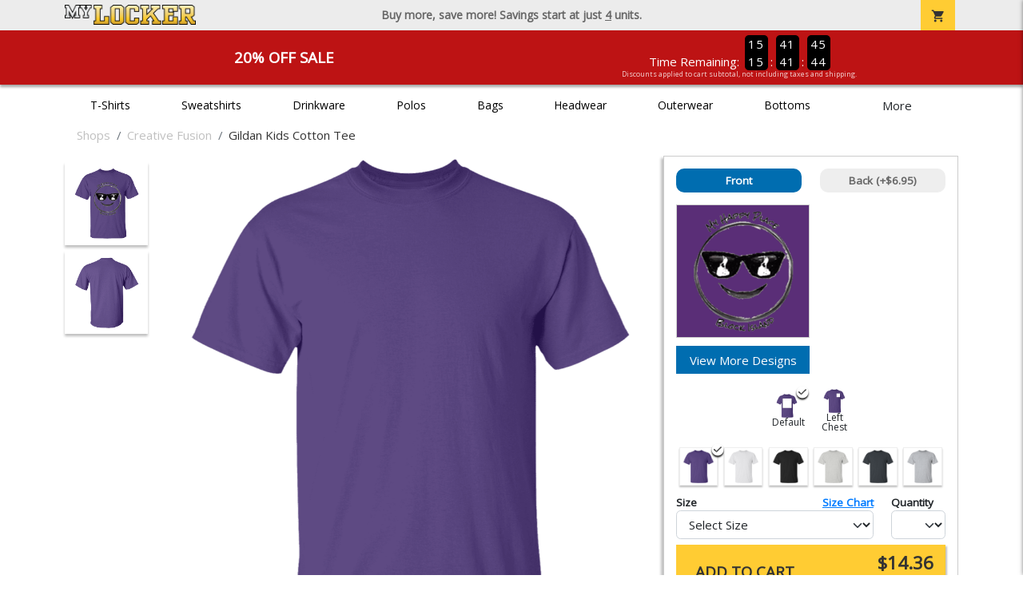

--- FILE ---
content_type: text/html; charset=utf-8
request_url: https://www.mylocker.net/shops/creative-fusion/product-1050?color_id=9992&top=Creative%20Fusion&bottom=Souvenir%20Shop&design_id=194&logo=6762EDDB-9B4B-ABCD-BD418DFD6CB0EDF2
body_size: 11276
content:
<!DOCTYPE html>
<html prefix="og: http://ogp.me/ns#">

    
<head xmlns="http://www.w3.org/1999/xhtml">
	<meta charset="utf-8">
	<meta http-equiv="X-UA-Compatible" content="IE=edge">
	<meta name="viewport" content="width=device-width, initial-scale=1, maximum-scale=1, user-scalable=no" />
	<meta name="description" content="The Official Store for MyLocker.net!" />
	<meta property="og:title" content="Creative Fusion Gildan Kids Cotton Tee - MyLocker.net" />
    <meta property="og:type" content="website" />
    
	    <meta property="og:url" content="https://www.mylocker.net/shops/creative-fusion/product-1050" /> 
    <meta property="og:description" />
    
        <meta property="og:image" content="https://content.bespokelabs.co/DynamicImageHandler.ashx?pid=1050&cid=9992&ndz=1&tt=Creative+Fusion&bt=Souvenir+Shop&yt=2026&logo=6762EDDB-9B4B-ABCD-BD418DFD6CB0EDF2&did=194&cp1=5A2E77&cp2=000000" />
        <meta property="og:image:width" content="385" />
        <meta property="og:image:height" content="385" />
    
        <meta name="google-site-verification" content="HatAjmQAJKkJLWO-84BDsC_QYyIy0gAx7Uj40j38qT8" />
         <meta name="msvalidate.01" content="E88417EF3813845F4913ECDD1A80DD8F" /> 
    <title>Creative Fusion Gildan Kids Cotton Tee - MyLocker.net</title>
   
         <link href="//content.bespokelabs.co/images/theme/Shared/cssv2/prod/common/toppage-bs5.css?v=01202026-3" rel="stylesheet" />
			<link rel="canonical" href="https://www.mylocker.net/shops/creative-fusion/product-1050" />
  <!-- favicos -->
   
    <link rel="apple-touch-icon" sizes="180x180" href="//content.bespokelabs.co/images/theme/MyLocker/favicos/apple-touch-icon.png">
<link rel="icon" type="image/png" sizes="32x32" href="//content.bespokelabs.co/images/theme/MyLocker/favicos/favicon-32x32.png">
<link rel="icon" type="image/png" sizes="16x16" href="//content.bespokelabs.co/images/theme/MyLocker/favicos/favicon-16x16.png">
<link rel="manifest" href="//content.bespokelabs.co/images/theme/MyLocker/favicos/site.webmanifest">
<link rel="mask-icon" href="//content.bespokelabs.co/images/theme/MyLocker/favicos/safari-pinned-tab.svg" color="#5bbad5">
<link rel="shortcut icon" href="//content.bespokelabs.co/images/theme/MyLocker/favicos/favicon.ico">
<meta name="msapplication-TileColor" content="#ffffff">
<meta name="msapplication-config" content="//content.bespokelabs.co/images/theme/MyLocker/favico//browserconfig.xml">
<meta name="theme-color" content="#ffffff">

    
    <script type="text/javascript">
        if (!Bespoke) var Bespoke = { }; 
        Bespoke.Designer = {}
        Bespoke.DesignerVariables = {
  "User": {
    "SessionId": "suujchrcppsl2qqavd5ynugt",
    "CategoryId": "5e39ddef2c8279c6809d6bb2-5e39dee62c8279c6809d7806"
  },
  "Product": {
    "Name": "Gildan Kids Cotton Tee",
    "ProductId": 1050,
    "FeaturedId": null,
    "ColorId": 9992,
    "PrintColors": [
      {
        "Id": "61cc8e202c63a0f58fd58f34",
        "Name": "White",
        "Hex": "#FFFFFF",
        "InStock": false,
        "Locked": false
      },
      {
        "Id": "61cc8e202c63a0f58fd58f3e",
        "Name": "Pink",
        "Hex": "#FFC0CB",
        "InStock": false,
        "Locked": false
      },
      {
        "Id": "61cc8e212c63a0f58fd58f53",
        "Name": "Light Gray",
        "Hex": "#D0D3D4",
        "InStock": false,
        "Locked": false
      },
      {
        "Id": "696f23f88c8db32c215deb45",
        "Name": "Dark Pink",
        "Hex": "#ED71AB",
        "InStock": false,
        "Locked": false
      },
      {
        "Id": "61cc8e212c63a0f58fd58f55",
        "Name": "Tan",
        "Hex": "#C8AE86",
        "InStock": false,
        "Locked": false
      },
      {
        "Id": "61cc8e212c63a0f58fd58f4f",
        "Name": "Columbia Blue",
        "Hex": "#6699CC",
        "InStock": false,
        "Locked": false
      },
      {
        "Id": "61cc8e212c63a0f58fd58f58",
        "Name": "Yellow",
        "Hex": "#FBE122",
        "InStock": false,
        "Locked": false
      },
      {
        "Id": "61cc8e202c63a0f58fd58f38",
        "Name": "Athletic Gold",
        "Hex": "#FFB81C",
        "InStock": false,
        "Locked": false
      },
      {
        "Id": "61cc8e212c63a0f58fd58f48",
        "Name": "Orange",
        "Hex": "#FF8200",
        "InStock": false,
        "Locked": false
      },
      {
        "Id": "696f23f88c8db32c215deb49",
        "Name": "Safety Orange",
        "Hex": "#FE5000",
        "InStock": false,
        "Locked": false
      },
      {
        "Id": "61cc8e212c63a0f58fd58f56",
        "Name": "Teal",
        "Hex": "#05EBC9",
        "InStock": false,
        "Locked": false
      },
      {
        "Id": "61cc8e212c63a0f58fd58f57",
        "Name": "Turquoise",
        "Hex": "#09DDE8",
        "InStock": false,
        "Locked": false
      },
      {
        "Id": "696f23f88c8db32c215deb48",
        "Name": "Safety Green",
        "Hex": "#C6D219",
        "InStock": false,
        "Locked": false
      },
      {
        "Id": "61cc8e202c63a0f58fd58f42",
        "Name": "Dark Gray",
        "Hex": "#545F67",
        "InStock": false,
        "Locked": false
      },
      {
        "Id": "61cc8e202c63a0f58fd58f30",
        "Name": "Red",
        "Hex": "#A80A2A",
        "InStock": false,
        "Locked": false
      },
      {
        "Id": "61cc8e202c63a0f58fd58f40",
        "Name": "Purple",
        "Hex": "#5A2E77",
        "InStock": false,
        "Locked": false
      },
      {
        "Id": "696f23f88c8db32c215deb47",
        "Name": "Olive",
        "Hex": "#51534A",
        "InStock": false,
        "Locked": false
      },
      {
        "Id": "61cc8e202c63a0f58fd58f3a",
        "Name": "Royal",
        "Hex": "#003594",
        "InStock": false,
        "Locked": false
      },
      {
        "Id": "61cc8e212c63a0f58fd58f4d",
        "Name": "Burnt Orange",
        "Hex": "#723E26",
        "InStock": false,
        "Locked": false
      },
      {
        "Id": "61cc8e212c63a0f58fd58f4a",
        "Name": "Cardinal Red",
        "Hex": "#6C1E29",
        "InStock": false,
        "Locked": false
      },
      {
        "Id": "61cc8e212c63a0f58fd58f44",
        "Name": "Old Gold",
        "Hex": "#876100",
        "InStock": false,
        "Locked": false
      },
      {
        "Id": "61cc8e212c63a0f58fd58f4c",
        "Name": "Brown",
        "Hex": "#4E3629",
        "InStock": false,
        "Locked": false
      },
      {
        "Id": "61cc8e212c63a0f58fd58f51",
        "Name": "Kelly",
        "Hex": "#007A33",
        "InStock": false,
        "Locked": false
      },
      {
        "Id": "61cc8e212c63a0f58fd58f46",
        "Name": "Maroon",
        "Hex": "#3D1C23",
        "InStock": false,
        "Locked": false
      },
      {
        "Id": "61cc8e202c63a0f58fd58f3c",
        "Name": "Forest",
        "Hex": "#0D4C2E",
        "InStock": false,
        "Locked": false
      },
      {
        "Id": "61cc8e202c63a0f58fd58f32",
        "Name": "Navy",
        "Hex": "#091A30",
        "InStock": false,
        "Locked": false
      },
      {
        "Id": "61cc8e202c63a0f58fd58f36",
        "Name": "Black",
        "Hex": "#000000",
        "InStock": false,
        "Locked": false
      }
    ],
    "Sizes": [
      {
        "Sku": 48975,
        "Name": "YXS",
        "Abbrev": "YXS",
        "Price": 14.36
      },
      {
        "Sku": 48976,
        "Name": "YS",
        "Abbrev": "YS",
        "Price": 14.36
      },
      {
        "Sku": 48977,
        "Name": "YM",
        "Abbrev": "YM",
        "Price": 14.36
      },
      {
        "Sku": 48978,
        "Name": "YL",
        "Abbrev": "YL",
        "Price": 14.36
      },
      {
        "Sku": 48979,
        "Name": "YXL",
        "Abbrev": "YXL",
        "Price": 14.36
      }
    ],
    "Colors": [
      {
        "Id": "9992",
        "Name": "Purple",
        "Hex": "#5A2E77",
        "Image": "//content.bespokelabs.co/images/colorselection/purple.jpg",
        "InStock": true,
        "Locked": false,
        "Images": [
          {
            "LocationId": 1,
            "Type": "dynamic",
            "Url": "{di}?width={w}&height={h}&did={did}&logo={logo}&pid=1050&cid=9992&view=1&ndz=1"
          },
          {
            "LocationId": 2,
            "Type": "dynamic",
            "Url": "{di}?width={w}&height={h}&did={did}&logo={logo}&pid=1050&cid=9992&view=2&ndz=1"
          }
        ]
      },
      {
        "Id": "9998",
        "Name": "White",
        "Hex": "#FFFFFF",
        "Image": "//content.bespokelabs.co/images/colorselection/white.jpg",
        "InStock": true,
        "Locked": false,
        "Images": [
          {
            "LocationId": 1,
            "Type": "dynamic",
            "Url": "{di}?width={w}&height={h}&did={did}&logo={logo}&pid=1050&cid=9998&view=1&ndz=1"
          },
          {
            "LocationId": 2,
            "Type": "dynamic",
            "Url": "{di}?width={w}&height={h}&did={did}&logo={logo}&pid=1050&cid=9998&view=2&ndz=1"
          }
        ]
      },
      {
        "Id": "9975",
        "Name": "Black",
        "Hex": "#000000",
        "Image": "//content.bespokelabs.co/images/colorselection/black.jpg",
        "InStock": true,
        "Locked": false,
        "Images": [
          {
            "LocationId": 1,
            "Type": "dynamic",
            "Url": "{di}?width={w}&height={h}&did={did}&logo={logo}&pid=1050&cid=9975&view=1&ndz=1"
          },
          {
            "LocationId": 2,
            "Type": "dynamic",
            "Url": "{di}?width={w}&height={h}&did={did}&logo={logo}&pid=1050&cid=9975&view=2&ndz=1"
          }
        ]
      },
      {
        "Id": "9980",
        "Name": "Ash",
        "Hex": "#D0D3D4",
        "Image": "//content.bespokelabs.co/images/colorselection/ash.jpg",
        "InStock": true,
        "Locked": false,
        "Images": [
          {
            "LocationId": 1,
            "Type": "dynamic",
            "Url": "{di}?width={w}&height={h}&did={did}&logo={logo}&pid=1050&cid=9980&view=1&ndz=1"
          },
          {
            "LocationId": 2,
            "Type": "dynamic",
            "Url": "{di}?width={w}&height={h}&did={did}&logo={logo}&pid=1050&cid=9980&view=2&ndz=1"
          }
        ]
      },
      {
        "Id": "9981",
        "Name": "Dark Heather",
        "Hex": "#545F67",
        "Image": "//content.bespokelabs.co/images/colorselection/darkheather.jpg",
        "InStock": true,
        "Locked": false,
        "Images": [
          {
            "LocationId": 1,
            "Type": "dynamic",
            "Url": "{di}?width={w}&height={h}&did={did}&logo={logo}&pid=1050&cid=9981&view=1&ndz=1"
          },
          {
            "LocationId": 2,
            "Type": "dynamic",
            "Url": "{di}?width={w}&height={h}&did={did}&logo={logo}&pid=1050&cid=9981&view=2&ndz=1"
          }
        ]
      },
      {
        "Id": "9982",
        "Name": "Sport Grey",
        "Hex": "#D0D3D4",
        "Image": "//content.bespokelabs.co/images/colorselection/sportgrey.jpg",
        "InStock": true,
        "Locked": false,
        "Images": [
          {
            "LocationId": 1,
            "Type": "dynamic",
            "Url": "{di}?width={w}&height={h}&did={did}&logo={logo}&pid=1050&cid=9982&view=1&ndz=1"
          },
          {
            "LocationId": 2,
            "Type": "dynamic",
            "Url": "{di}?width={w}&height={h}&did={did}&logo={logo}&pid=1050&cid=9982&view=2&ndz=1"
          }
        ]
      }
    ],
    "PrintLocations": [
      {
        "Id": 1,
        "Name": "Front",
        "Image": "//content.bespokelabs.co/DynamicImageHandler.ashx?view=1&pid=1050&cid={productColor}&did={designId}&tt={tt}&bt={bt}&highres=1&ndz=1&cp1={designColor1}&cp2={designColor2}&yt={year}&pset={preset}&tn={name}&tm={number}",
        "DesignColor1": {
          "Id": "61cc8e202c63a0f58fd58f40",
          "Name": "Purple",
          "Hex": "#5A2E77",
          "InStock": false,
          "Locked": false
        },
        "DesignColor2": {
          "Id": "61cc8e202c63a0f58fd58f36",
          "Name": "Black",
          "Hex": "#000000",
          "InStock": false,
          "Locked": false
        },
        "Presets": [
          {
            "Id": 4,
            "Name": "Default"
          },
          {
            "Id": 1,
            "Name": "Left Chest"
          }
        ]
      },
      {
        "Id": 2,
        "Name": "Back",
        "Image": "//content.bespokelabs.co/DynamicImageHandler.ashx?view=2&pid=1050&cid={productColor}&did={designId}&tt={tt}&bt={bt}&highres=1&ndz=1&cp1={designColor1}&cp2={designColor2}&yt={year}&pset={preset}&tn={name}&tm={number}",
        "DesignColor1": {
          "Id": "61cc8e202c63a0f58fd58f40",
          "Name": "Purple",
          "Hex": "#5A2E77",
          "InStock": false,
          "Locked": false
        },
        "DesignColor2": {
          "Id": "61cc8e202c63a0f58fd58f36",
          "Name": "Black",
          "Hex": "#000000",
          "InStock": false,
          "Locked": false
        },
        "Presets": [
          {
            "Id": 9,
            "Name": "Default"
          },
          {
            "Id": 25,
            "Name": "Yoke"
          }
        ]
      }
    ],
    "Filters": [
      "category/t-shirts",
      "brand/gildan",
      "sleeve-length/short-sleeve",
      "material/cotton",
      "gender-age/kids",
      "location/front",
      "location/back"
    ],
    "QuantityDiscounts": [
      {
        "Low": 1,
        "High": 3,
        "Discount": 0.0,
        "PricePer": 14.36
      },
      {
        "Low": 4,
        "High": 9,
        "Discount": 0.0095,
        "PricePer": 14.19
      },
      {
        "Low": 10,
        "High": 23,
        "Discount": 0.0175,
        "PricePer": 14.05
      },
      {
        "Low": 24,
        "High": 47,
        "Discount": 0.0947,
        "PricePer": 12.66
      },
      {
        "Low": 48,
        "High": 71,
        "Discount": 0.268,
        "PricePer": 9.55
      },
      {
        "Low": 72,
        "High": 143,
        "Discount": 0.3113,
        "PricePer": 8.77
      },
      {
        "Low": 144,
        "High": 2147483647,
        "Discount": 0.3547,
        "PricePer": 7.99
      }
    ],
    "Pricing": {
      "Base": 14.36,
      "Addon": 6.95
    },
    "SizeChart": "//content.bespokelabs.co/images/sizecharts/trimmed/g500b_v2.png"
  },
  "Design": {
    "Id": 194,
    "Name": null,
    "Logo": "6762EDDB-9B4B-ABCD-BD418DFD6CB0EDF2",
    "Colors": 0,
    "Filters": [
      "logo/logo",
      "logo/photo",
      "decoration/digital",
      "location/front",
      "logo/converted"
    ],
    "TextElements": []
  },
  "BackDesign": {
    "Id": 0,
    "Name": null,
    "Logo": null,
    "Colors": 0,
    "Filters": [],
    "TextElements": []
  },
  "ShopId": "CF16052015171990",
  "Text": [
    {
      "Key": "Top",
      "Value": "Creative Fusion"
    },
    {
      "Key": "Bottom",
      "Value": "Souvenir Shop"
    },
    {
      "Key": "Abbr",
      "Value": "Text"
    }
  ],
  "Collections": {
    "front": [
      {
        "label": "Best Selling",
        "url": "/api/designs?Categories=5e39ddef2c8279c6809d6bb2,5e39dee62c8279c6809d7806&Filters=location/front",
        "active": false
      },
      {
        "label": "My Designs",
        "url": "/api/designs?Categories=5e39ddef2c8279c6809d6bb2,5e39dee62c8279c6809d7806&Designs=designs/logos&Filters=location/front",
        "active": false
      },
      {
        "label": "Templates",
        "url": "/api/designs?Categories=5e39ddef2c8279c6809d6bb2,5e39dee62c8279c6809d7806&Designs=designs/generic&Filters=location/front",
        "active": false
      }
    ],
    "back": [
      {
        "label": "",
        "url": "/api/designs?Categories=5e39ddef2c8279c6809d6bb2,5e39dee62c8279c6809d7806&Filters=location/back",
        "active": false
      }
    ]
  },
  "Configuration": {
    "FrontDesign": true,
    "BackDesign": true,
    "ProductColor": true,
    "SizeAndQuantity": true,
    "Size": true,
    "AllowUploads": false,
    "CategoryType": "mylocker",
    "DesignGallery": true,
    "DisplayBulk": true
  }
}
    </script>
    <script async src="https://www.googleoptimize.com/optimize.js?id=GTM-N59QVM8"></script>



        <style type="text/css">
            .btn-secondaction, .btn-secondaction:hover, .search-btn, .search-btn:hover, .btn-search, .btn-search:hover,
            :not(.btn-check)+.btn:hover, #thank-you :not(.btn-check)+.spirit-button:hover, .btn:first-child:hover, #thank-you .spirit-button:first-child:hover 
            { 
                background-color: #006DB0;
                color: white;
            }
            .btn-secondaction-outline, .btn-secondaction-outline:hover { 
                border-color: #006DB0;
                color: #006DB0;
            }
            a.secondary-link, .footer.dark-bg a.secondary-link { 
                color: #006DB0; 
            }
            .widget-header 
            {
                border-color: #006DB0;
            }
            #btdzn .btdzn-design-picker ul li.active { 
                outline: 2px solid #006DB0 !important;
            }
        </style>
    <!-- Global Site Tag (gtag.js) - Google Analytics -->
<script async src="https://www.googletagmanager.com/gtag/js?id=UA-3848546-4"></script>
<script>
    var gtagOptsObj = {
          cookie_flags: 'max-age=7200;secure;samesite=none;'
    };  // deache 5-16-2019 2331
      gtagOptsObj['optimize_id'] = "GTM-WDBZXP3";
  window.dataLayer = window.dataLayer || [];
  function gtag(){dataLayer.push(arguments);}
  gtag('js', new Date());

  gtag('config', 'UA-3848546-4', gtagOptsObj);
</script>
 	    <link href="https://fonts.googleapis.com/icon?family=Material+Icons|Open+Sans:400,400i,800i|Alfa+Slab+One&display=swap" rel="stylesheet"> 
               <script src="//content.bespokelabs.co/images/theme/Shared/js/prod/bs-index-prod.js?v=01072026" type="module"></script>  
</head>


<body class="MyLocker RenderProduct">
    
	<div class="top-row">
	    <div class="container">
			<div class="row mx-0 justify-content-between align-items-center text-center">
        <div class="col text-left">
            <a href="/">
                    <img class="top-row-logo" src='//content.bespokelabs.co/images/theme/MyLocker/logo.png' />
            </a>
        </div>
		 <div class="col text-center d-md-block d-none fw-bold">
          Buy more, save more! Savings start at just <u>4</u> units.
        </div>
				<div class="col text-right">
          <a href="javascript:slideoverToggle('cart', 'Loading your cart')" class="topbar-cart">
            <i class="material-icons">shopping_cart</i>
             <div class="cart-item-count d-none" id="cart-item-count">
                <div>
                </div>
            </div>
          </a>
          <a href="#" id="mobile-navbar-toggler" type="button" data-bs-toggle="collapse" data-bs-target="#navbarSupportedContent" aria-controls="navbarSupportedContent" aria-expanded="false" aria-label="Toggle navigation" class="topbar-hamburger d-md-none navbar-toggler">
            <i class="material-icons">menu</i>
          </a>
				</div>
				
		</div>
		</div>
	</div>
	
    
	<div id="body-content">
	         <slideover so-name="cart" load-url="/cart" v-bind:right="true" v-bind:left="false" ></slideover>
	         <password-modal 
                v-bind:show="false" 
                header-text="Password?" 
                inner-text="This area requires a password to access." 
                submit-text="Submit"
	         ></password-modal>
            <promo-blast 
                promo-text="20% Off Sale" 
				promo-disclaimer="Discounts applied to cart subtotal, not including taxes and shipping."
                start-timestamp="1744873199000" 
                end-timestamp="1780210799000" 
                v-bind:until-midnight="true"
                display="20% Off Sale"
                color="#BD1314"
				timer="AlwaysCountdown"
                code=""
                extra-class="code-box-variant">
                <div class="promo-blast code-box-variant unloaded"></div>
            </promo-blast>
<privacy-modal></privacy-modal>

	    <div class="container" id="navbarSupportedContent">
<nav class="navbar navbar-expand-md link-bar" id="layout-nav">

    <div class="container justify-content-center">
        <div class="collapse navbar-collapse">
            <div class="desktop-nav-wrapper">
                <ul class="navbar-nav big-nav" id="layout-main-nav">
                  
                    <li class="d-sm-none navbar-search white">
                        <autocomplete></autocomplete>
                    </li>
                                    <li class="nav-item main-nav-link">
                        <a href="/shops/creative-fusion/t-shirts">T-Shirts</a>
                    </li>
                    <li class="nav-item main-nav-link">
                        <a href="/shops/creative-fusion/sweatshirts">Sweatshirts</a>
                    </li>
                    <li class="nav-item main-nav-link">
                        <a href="/shops/creative-fusion/drinkware">Drinkware</a>
                    </li>
                    <li class="nav-item main-nav-link">
                        <a href="/shops/creative-fusion/polos">Polos</a>
                    </li>
                    <li class="nav-item main-nav-link">
                        <a href="/shops/creative-fusion/bags">Bags</a>
                    </li>
                    <li class="nav-item main-nav-link">
                        <a href="/shops/creative-fusion/hats">Headwear</a>
                    </li>
                    <li class="nav-item main-nav-link">
                        <a href="/shops/creative-fusion/outerwear">Outerwear</a>
                    </li>
                    <li class="nav-item main-nav-link">
                        <a href="/shops/creative-fusion/bottoms">Bottoms</a>
                    </li>
                    <li class="nav-item main-nav-link">
                        <a href="/shops/creative-fusion/button-downs">Button Downs</a>
                    </li>
                    <li class="nav-item main-nav-link">
                        <a href="/shops/creative-fusion/home-office">Home & Office</a>
                    </li>
                    <li class="nav-item white spacer d-md-none"></li>

                    <li class="d-none nav-item">
                        <a href="/cart" class="nav-link btn action-btn">
                            <i class="material-icons">shopping_cart</i>
                            Your Cart
                            ($0.00)
                        </a>
                    </li>
                    <li class="nav-item dark d-md-none">
                        <a class="nav-link" href="/track-order">Track Order</a>
                    </li>
                    <li class="nav-item dark  d-md-none">
                        <a class="nav-link" href="/shipping">Shipping</a>
                    </li>
                    <li class="nav-item dark  d-md-none">
                        <a class="nav-link" href="/faq">FAQs</a>
                    </li>
                    <li class="nav-item dark  d-md-none">
                        <a class="nav-link" href="/contact">Contact Us</a>
                    </li>
                </ul>
                <div id="layout-nav-more" v-on:click="" class="d-none big-nav-more dropdown">
                    More
                    <div id="layout-more-dropdown-menu" class="dropdown-menu" aria-labelledby="dropdownMenuButton">
                    </div>
                </div>
            </div>
        </div>
    </div>
</nav>
</div>

	<div class="body-container  ">
	
                <div class="widget-container body-widget-container">
                    
<!-- WIDGET ROW -->
<div class='row'>
    <div class="col">
         <ol class="breadcrumb store-breadcrumbs" vocab="https://schema.org/" typeof="BreadcrumbList">

            <li class="breadcrumb-item" property="itemListElement" typeof="ListItem">
                        <a href="/shops" property="item" typeof="WebPage">
                           <span property="name">Shops</span>
                    </a>
                            <meta property="position"  content="1" >
             
            </li>
            <li class="breadcrumb-item" property="itemListElement" typeof="ListItem">
                        <a href="/shops/creative-fusion" property="item" typeof="WebPage">
                           <span property="name">Creative Fusion</span>
                    </a>
                            <meta property="position"  content="2" >
             
            </li>
            <li class="breadcrumb-item" property="itemListElement" typeof="ListItem">
                        <a href="/shops/creative-fusion/product-1050" property="item" typeof="WebPage" style="pointer-events: none">
                           <span property="name">Gildan Kids Cotton Tee</span>
                        </a>
                            <meta property="position"  content="3" >
             
            </li>
        </ol>
    </div>
</div>


<!-- WIDGET ROW -->
<div class='row'>
<div></div></div>



                </div>
            

<div class="row align-items-center">
        <div class="col-12 designer-mobile-breadcrumb">
        <a href="https://www.mylocker.net/shops/creative-fusion" class="back-link">
            <i class="material-icons">arrow_back</i>
         Creative Fusion
         </a>
    </div>
</div>
<designer v-bind:design-gallery="true" text-in-thumbnails="true" design-picker-enabled="true" design-picker-upload="true">
    
      <div class="row">
    <div class="col-12"> <div class="row desktop-dzn-row d-none d-md-flex" style="margin-top: 1rem;">
    <div class="col-12 col-md-6 col-xl-8">
      <div class="desktop-main-image loading row">
        <div class="desktop-gallery col-2 d-none d-md-block text-center"></div>
        <div id="dzn-vue-desktop-image" class="col" style="position: relative;">     
          <img src="//content.bespokelabs.co/DynamicImageHandler.ashx?pid=1050&amp;cid=9992&amp;ndz=1&amp;tt=Creative+Fusion&amp;bt=Souvenir+Shop&amp;yt=2026&amp;logo=6762EDDB-9B4B-ABCD-BD418DFD6CB0EDF2&amp;did=194&amp;cp1=5A2E77&amp;cp2=000000" class="w-100" />
          <!--v-if--><!--v-if--></div>


      </div>
    </div>
    <div class="col-12 col-md-6 col-xl-4" id="dzn-vue-desktop-rightpanel" style="padding-left: 0px;"><!--v-if--><div class="desktop-designer-panel dpm-overlaid dpm-nopanel">
        <div class="designer-placeholder-loading">
          <div>Loading... <i class="material-icons">hourglass_top</i></div>
        </div>
    </div>
    </div>
  </div>
  <div class="d-block d-md-none">
  <img src="//content.bespokelabs.co/DynamicImageHandler.ashx?pid=1050&amp;cid=9992&amp;ndz=1&amp;tt=Creative+Fusion&amp;bt=Souvenir+Shop&amp;yt=2026&amp;logo=6762EDDB-9B4B-ABCD-BD418DFD6CB0EDF2&amp;did=194&amp;cp1=5A2E77&amp;cp2=000000" class="w-100" style="position: relative; top: -1rem;" />
  <div class="row">
    <div class="col-12">
      <div class="designer-placeholder-loading mobile">
        <div>Loading... <i class="material-icons">hourglass_top</i></div>
      </div>
    </div>
  </div>
</div>
  </div>
</div>

</designer>

<div id="product-details-wrapper">
<div class="row align-items-center" id="product-details-header">
    <div class="col-12 product-title">
            <div class="">Creative Fusion</div>
       <h1>Gildan Kids Cotton Tee - G500B</h1>
    </div>
</div>
<div  id="product-details-body">
    <div class="row" id="product-description">
        <div class="col-12 col-md-8 product-description-collapser closed">
            <div class="collapsible-clicker">Product Details<i class="material-icons">keyboard_arrow_right</i></div>
            <p>This youth-sized tee offers reliable comfort and durability, making it perfect for school, play, or everyday wear. Its classic fit and sturdy construction ensure it stands up to active lifestyles.</p>
            <ul>
                    <li>5.3-ounce, 100% U.S. cotton for lasting comfort (heather and neon colors are a cotton/polyester blend)</li>
                                    <li>Classic fit with seamless body for a clean look</li>
                                    <li>Non-topstitched, classic width rib collar</li>
                                    <li>Taped neck and shoulders enhance durability</li>
                                    <li>Tear-away label for added comfort</li>
            </ul>
            <br/><br/><b>Production</b>
            <ul>
                <li>1-3 Business days for 11 or fewer units</li>
                <li>Up to 5 business days for 12 or more units</li>
                <li>Shipping is in addition to production time</li>
            </ul>
            
        </div>
         <div class="col-12 col-md-4 product-description-collapser open" id="bulk-savings-anchor">
            <div class="collapsible-clicker">Bulk Savings<i class="material-icons">keyboard_arrow_right</i></div>
            <p>Get automatic bulk saving discounts based on the total number of items in your cart - no matter the mix of products or designs</p>
            <table id="bulk-savings-details" class="table table-striped text-center border" style="margin-bottom: 0.25rem">
                <thead><tr><th>Quantity</th><th>Unit Price*</th></tr></thead>
                <tbody>
                        <tr>
                            <td>
                                1  - 3
                            </td>
                            <td>
                                $14.36
                            </td>
                        </tr>
                        <tr>
                            <td>
                                4  - 9
                            </td>
                            <td>
                                $14.19
                            </td>
                        </tr>
                        <tr>
                            <td>
                                10  - 23
                            </td>
                            <td>
                                $14.05
                            </td>
                        </tr>
                        <tr>
                            <td>
                                24  - 47
                            </td>
                            <td>
                                $12.66
                            </td>
                        </tr>
                        <tr>
                            <td>
                                48  - 71
                            </td>
                            <td>
                                $9.55
                            </td>
                        </tr>
                        <tr>
                            <td>
                                72  - 143
                            </td>
                            <td>
                                $8.77
                            </td>
                        </tr>
                        <tr>
                            <td>
                                144 +
                            </td>
                            <td>
                                $7.99
                            </td>
                        </tr>

                </tbody>
            </table>
            <sub>*Unit price includes one print location; add $6.95 for a second print location</sub>
        </div>

    </div>
    <div id="product-size-chart" style="display: none">
<img src="//content.bespokelabs.co/images/sizecharts/trimmed/g500b_v2.png" class="img-fluid">
    </div>
</div>
</div>
<history-slider></history-slider>
<h5>Related Products</h5>
                <div class="widget-container footer-widget-container">
                    
<!-- WIDGET ROW -->
<div class='row'>
<div class="vue-product-slider-row w-100">
    <product-slider>
        <div class="vue-product-slider-row w-100 pre-load">
            <div class="product-slider w-100">
                <div class="arrow-btn left d-none d-lg-block"><i class="material-icons">chevron_left</i></div>
                <div class="arrow-btn right d-none d-lg-block"><i class="material-icons">chevron_right</i></div>
                <div class="col slides">
                    <div class="slide-me">
                        <a href="/shops/creative-fusion/product-1049?color_id=9953&amp;top=Creative%20Fusion&amp;bottom=Souvenir%20Shop&amp;design_id=2313&amp;fc1=FFFFFF&amp;fc2=808285&amp;bc1=FFFFFF&amp;bc2=808285" class="product-slide pre-load v2 initial-slide">
                            <div class="product-image-container">
                                <div class="product-image" style="background-image: url('//content.bespokelabs.co/DynamicImageHandler.ashx?pid=1049&amp;cid=9953&amp;ndz=1&amp;tt=Creative+Fusion&amp;bt=Souvenir+Shop&amp;yt=2026&amp;did=2313&amp;cp1=FFFFFF&amp;cp2=808285');"></div>
                            </div>
                            <div class="text">
                                <div class="price-box">
                                    <div class="price markdown">$17.95</div>
                                    <div class="markdown-price">$14.36</div>
                                </div>
                                <div class="name">Gildan Cotton Tee</div>
                            </div>
                        </a>
                        <a href="/shops/creative-fusion/product-541?color_id=4763&amp;top=Creative%20Fusion&amp;bottom=Souvenir%20Shop&amp;design_id=194&amp;logo=6762EDDB-9B4B-ABCD-BD418DFD6CB0EDF2&amp;fc1=D0D3D4&amp;fc2=000000&amp;bc1=D0D3D4&amp;bc2=000000" class="product-slide pre-load v2 initial-slide">
                            <div class="product-image-container">
                                <div class="product-image" style="background-image: url('//content.bespokelabs.co/DynamicImageHandler.ashx?pid=541&amp;cid=4763&amp;ndz=1&amp;tt=Creative+Fusion&amp;bt=Souvenir+Shop&amp;yt=2026&amp;logo=6762EDDB-9B4B-ABCD-BD418DFD6CB0EDF2&amp;did=194&amp;cp1=D0D3D4&amp;cp2=000000');"></div>
                            </div>
                            <div class="text">
                                <div class="price-box">
                                    <div class="price markdown">$33.95</div>
                                    <div class="markdown-price">$27.16</div>
                                </div>
                                <div class="name">Gildan Adult Hoodie</div>
                            </div>
                        </a>
                        <a href="/shops/creative-fusion/product-564?color_id=5018&amp;top=Creative%20Fusion&amp;bottom=Souvenir%20Shop&amp;design_id=76145&amp;fc1=D0D3D4&amp;fc2=000000&amp;bc1=D0D3D4&amp;bc2=000000" class="product-slide pre-load v2 initial-slide">
                            <div class="product-image-container">
                                <div class="product-image" style="background-image: url('//content.bespokelabs.co/DynamicImageHandler.ashx?pid=564&amp;cid=5018&amp;ndz=1&amp;tt=Creative+Fusion&amp;bt=Souvenir+Shop&amp;yt=2026&amp;did=76145&amp;cp1=D0D3D4&amp;cp2=000000');"></div>
                            </div>
                            <div class="text">
                                <div class="price-box">
                                    <div class="price markdown">$29.95</div>
                                    <div class="markdown-price">$23.96</div>
                                </div>
                                <div class="name">Gildan Adult Crewneck Sweatshirt</div>
                            </div>
                        </a>
                        <a href="/shops/creative-fusion/product-59?color_id=1135&amp;top=Creative%20Fusion&amp;bottom=Souvenir%20Shop&amp;design_id=194&amp;logo=6762EDDB-9B4B-ABCD-BD418DFD6CB0EDF2&amp;fc1=D0D3D4&amp;fc2=000000&amp;bc1=D0D3D4&amp;bc2=000000" class="product-slide pre-load v2 initial-slide">
                            <div class="product-image-container">
                                <div class="product-image" style="background-image: url('//content.bespokelabs.co/DynamicImageHandler.ashx?pid=59&amp;cid=1135&amp;ndz=1&amp;tt=Creative+Fusion&amp;bt=Souvenir+Shop&amp;yt=2026&amp;logo=6762EDDB-9B4B-ABCD-BD418DFD6CB0EDF2&amp;did=194&amp;cp1=D0D3D4&amp;cp2=000000');"></div>
                            </div>
                            <div class="text">
                                <div class="price-box">
                                    <div class="price markdown">$33.95</div>
                                    <div class="markdown-price">$27.16</div>
                                </div>
                                <div class="name">Gildan Kids Hoodie</div>
                            </div>
                        </a>
                        <a href="/shops/creative-fusion/product-1050?color_id=9992&amp;top=Creative%20Fusion&amp;bottom=Souvenir%20Shop&amp;design_id=81296&amp;fc1=D0D3D4&amp;fc2=000000&amp;bc1=D0D3D4&amp;bc2=000000" class="product-slide pre-load v2 initial-slide">
                            <div class="product-image-container">
                                <div class="product-image" style="background-image: url('//content.bespokelabs.co/DynamicImageHandler.ashx?pid=1050&amp;cid=9992&amp;ndz=1&amp;tt=Creative+Fusion&amp;bt=Souvenir+Shop&amp;yt=2026&amp;did=81296&amp;cp1=D0D3D4&amp;cp2=000000');"></div>
                            </div>
                            <div class="text">
                                <div class="price-box">
                                    <div class="price markdown">$17.95</div>
                                    <div class="markdown-price">$14.36</div>
                                </div>
                                <div class="name">Gildan Kids Cotton Tee</div>
                            </div>
                        </a>
                        <a href="/shops/creative-fusion/product-1062?color_id=10157&amp;top=Creative%20Fusion&amp;bottom=Souvenir%20Shop&amp;design_id=79332&amp;fc1=D0D3D4&amp;fc2=000000&amp;bc1=D0D3D4&amp;bc2=000000" class="product-slide pre-load v2 initial-slide">
                            <div class="product-image-container">
                                <div class="product-image" style="background-image: url('//content.bespokelabs.co/DynamicImageHandler.ashx?pid=1062&amp;cid=10157&amp;ndz=1&amp;tt=Creative+Fusion&amp;bt=Souvenir+Shop&amp;yt=2026&amp;did=79332&amp;cp1=D0D3D4&amp;cp2=000000');"></div>
                            </div>
                            <div class="text">
                                <div class="price-box">
                                    <div class="price markdown">$24.95</div>
                                    <div class="markdown-price">$19.96</div>
                                </div>
                                <div class="name">Gildan Adult Long Sleeve Tee</div>
                            </div>
                        </a>
                        <a href="/shops/creative-fusion/product-1545?color_id=16221&amp;top=Creative%20Fusion&amp;bottom=Souvenir%20Shop&amp;design_id=17188&amp;fc1=000000&amp;fc2=5A2E77&amp;bc1=000000&amp;bc2=5A2E77" class="product-slide pre-load v2 initial-slide">
                            <div class="product-image-container">
                                <div class="product-image" style="background-image: url('//content.bespokelabs.co/DynamicImageHandler.ashx?pid=1545&amp;cid=16221&amp;ndz=1&amp;tt=Creative+Fusion&amp;bt=Souvenir+Shop&amp;yt=2026&amp;did=17188&amp;cp1=000000&amp;cp2=5A2E77');"></div>
                            </div>
                            <div class="text">
                                <div class="price-box">
                                    <div class="price markdown">$35.95</div>
                                    <div class="markdown-price">$28.76</div>
                                </div>
                                <div class="name">Lane Seven Unisex Premium Hoodie</div>
                            </div>
                        </a>
                        <a href="/shops/creative-fusion/product-1375?color_id=14180&amp;top=Creative%20Fusion&amp;bottom=Souvenir%20Shop&amp;design_id=194&amp;logo=6762EDDB-9B4B-ABCD-BD418DFD6CB0EDF2&amp;fc1=D0D3D4&amp;fc2=000000&amp;bc1=D0D3D4&amp;bc2=000000" class="product-slide pre-load v2 initial-slide">
                            <div class="product-image-container">
                                <div class="product-image" style="background-image: url('//content.bespokelabs.co/DynamicImageHandler.ashx?pid=1375&amp;cid=14180&amp;ndz=1&amp;tt=Creative+Fusion&amp;bt=Souvenir+Shop&amp;yt=2026&amp;logo=6762EDDB-9B4B-ABCD-BD418DFD6CB0EDF2&amp;did=194&amp;cp1=D0D3D4&amp;cp2=000000');"></div>
                            </div>
                            <div class="text">
                                <div class="price-box">
                                    <div class="price markdown">$41.95</div>
                                    <div class="markdown-price">$33.56</div>
                                </div>
                                <div class="name">Gildan Adult Full Zip Hoodie</div>
                            </div>
                        </a>
                        <a href="/shops/creative-fusion/product-952?color_id=12784&amp;top=Creative%20Fusion&amp;bottom=Souvenir%20Shop&amp;design_id=76222&amp;fc1=D0D3D4&amp;fc2=000000&amp;bc1=D0D3D4&amp;bc2=000000" class="product-slide pre-load v2 initial-slide">
                            <div class="product-image-container">
                                <div class="product-image" style="background-image: url('//content.bespokelabs.co/DynamicImageHandler.ashx?pid=952&amp;cid=12784&amp;ndz=1&amp;tt=Creative+Fusion&amp;bt=Souvenir+Shop&amp;yt=2026&amp;did=76222&amp;cp1=D0D3D4&amp;cp2=000000');"></div>
                            </div>
                            <div class="text">
                                <div class="price-box">
                                    <div class="price markdown">$22.95</div>
                                    <div class="markdown-price">$18.36</div>
                                </div>
                                <div class="name">Bella+Canvas Adult Short Sleeve Tee</div>
                            </div>
                        </a>
                        <a href="/shops/creative-fusion/product-737?color_id=7294&amp;top=Creative%20Fusion&amp;bottom=Souvenir%20Shop&amp;design_id=194&amp;logo=6762EDDB-9B4B-ABCD-BD418DFD6CB0EDF2&amp;fc1=5A2E77&amp;fc2=545F67&amp;bc1=5A2E77&amp;bc2=545F67" class="product-slide pre-load v2 initial-slide">
                            <div class="product-image-container">
                                <div class="product-image" style="background-image: url('//content.bespokelabs.co/DynamicImageHandler.ashx?pid=737&amp;cid=7294&amp;ndz=1&amp;tt=Creative+Fusion&amp;bt=Souvenir+Shop&amp;yt=2026&amp;logo=6762EDDB-9B4B-ABCD-BD418DFD6CB0EDF2&amp;did=194&amp;cp1=5A2E77&amp;cp2=545F67');"></div>
                            </div>
                            <div class="text">
                                <div class="price-box">
                                    <div class="price markdown">$32.95</div>
                                    <div class="markdown-price">$26.36</div>
                                </div>
                                <div class="name">Sport-Tek Mens Colorblock Long Sleeve Tee</div>
                            </div>
                        </a>
                    </div>
                </div>
            </div>
        </div>
        <product-slide mpid="1049-9969-76147" src="//content.bespokelabs.co/DynamicImageHandler.ashx?pid=1049&amp;cid=9969&amp;ndz=1&amp;tt=Creative+Fusion&amp;bt=Souvenir+Shop&amp;yt=2026&amp;did=76147&amp;cp1=D0D3D4&amp;cp2=000000" href="/shops/creative-fusion/product-1049?color_id=9969&amp;top=Creative%20Fusion&amp;bottom=Souvenir%20Shop&amp;design_id=76147&amp;fc1=D0D3D4&amp;fc2=000000&amp;bc1=D0D3D4&amp;bc2=000000" price="$17.95"
            markdown-price="$14.36" name="Gildan Cotton Tee"></product-slide>
        <product-slide mpid="541-4763-76219" src="//content.bespokelabs.co/DynamicImageHandler.ashx?pid=541&amp;cid=4763&amp;ndz=1&amp;tt=Creative+Fusion&amp;bt=Souvenir+Shop&amp;yt=2026&amp;did=76219&amp;cp1=D0D3D4&amp;cp2=000000" href="/shops/creative-fusion/product-541?color_id=4763&amp;top=Creative%20Fusion&amp;bottom=Souvenir%20Shop&amp;design_id=76219&amp;fc1=D0D3D4&amp;fc2=000000&amp;bc1=D0D3D4&amp;bc2=000000" price="$33.95"
            markdown-price="$27.16" name="Gildan Adult Hoodie"></product-slide>
        <product-slide mpid="564-5018-79333" src="//content.bespokelabs.co/DynamicImageHandler.ashx?pid=564&amp;cid=5018&amp;ndz=1&amp;tt=Creative+Fusion&amp;bt=Souvenir+Shop&amp;yt=2026&amp;did=79333&amp;cp1=D0D3D4&amp;cp2=000000" href="/shops/creative-fusion/product-564?color_id=5018&amp;top=Creative%20Fusion&amp;bottom=Souvenir%20Shop&amp;design_id=79333&amp;fc1=D0D3D4&amp;fc2=000000&amp;bc1=D0D3D4&amp;bc2=000000" price="$29.95"
            markdown-price="$23.96" name="Gildan Adult Crewneck Sweatshirt"></product-slide>
        <product-slide mpid="59-1135-194" src="//content.bespokelabs.co/DynamicImageHandler.ashx?pid=59&amp;cid=1135&amp;ndz=1&amp;tt=Creative+Fusion&amp;bt=Souvenir+Shop&amp;yt=2026&amp;logo=6762EDDB-9B4B-ABCD-BD418DFD6CB0EDF2&amp;did=194&amp;cp1=D0D3D4&amp;cp2=000000" href="/shops/creative-fusion/product-59?color_id=1135&amp;top=Creative%20Fusion&amp;bottom=Souvenir%20Shop&amp;design_id=194&amp;logo=6762EDDB-9B4B-ABCD-BD418DFD6CB0EDF2&amp;fc1=D0D3D4&amp;fc2=000000&amp;bc1=D0D3D4&amp;bc2=000000" price="$33.95"
            markdown-price="$27.16" name="Gildan Kids Hoodie"></product-slide>
        <product-slide mpid="1050-9992-75969" src="//content.bespokelabs.co/DynamicImageHandler.ashx?pid=1050&amp;cid=9992&amp;ndz=1&amp;tt=Creative+Fusion&amp;bt=Souvenir+Shop&amp;yt=2026&amp;did=75969&amp;cp1=D0D3D4&amp;cp2=000000" href="/shops/creative-fusion/product-1050?color_id=9992&amp;top=Creative%20Fusion&amp;bottom=Souvenir%20Shop&amp;design_id=75969&amp;fc1=D0D3D4&amp;fc2=000000&amp;bc1=D0D3D4&amp;bc2=000000" price="$17.95"
            markdown-price="$14.36" name="Gildan Kids Cotton Tee"></product-slide>
        <product-slide mpid="1062-13403-194" src="//content.bespokelabs.co/DynamicImageHandler.ashx?pid=1062&amp;cid=13403&amp;ndz=1&amp;tt=Creative+Fusion&amp;bt=Souvenir+Shop&amp;yt=2026&amp;logo=6762EDDB-9B4B-ABCD-BD418DFD6CB0EDF2&amp;did=194&amp;cp1=D0D3D4&amp;cp2=000000" href="/shops/creative-fusion/product-1062?color_id=13403&amp;top=Creative%20Fusion&amp;bottom=Souvenir%20Shop&amp;design_id=194&amp;logo=6762EDDB-9B4B-ABCD-BD418DFD6CB0EDF2&amp;fc1=D0D3D4&amp;fc2=000000&amp;bc1=D0D3D4&amp;bc2=000000" price="$24.95"
            markdown-price="$19.96" name="Gildan Adult Long Sleeve Tee"></product-slide>
        <product-slide mpid="1545-16213-76164" src="//content.bespokelabs.co/DynamicImageHandler.ashx?pid=1545&amp;cid=16213&amp;ndz=1&amp;tt=Creative+Fusion&amp;bt=Souvenir+Shop&amp;yt=2026&amp;did=76164&amp;cp1=FFFFFF&amp;cp2=808285" href="/shops/creative-fusion/product-1545?color_id=16213&amp;top=Creative%20Fusion&amp;bottom=Souvenir%20Shop&amp;design_id=76164&amp;fc1=FFFFFF&amp;fc2=808285&amp;bc1=FFFFFF&amp;bc2=808285" price="$35.95"
            markdown-price="$28.76" name="Lane Seven Unisex Premium Hoodie"></product-slide>
        <product-slide mpid="1375-14180-76002" src="//content.bespokelabs.co/DynamicImageHandler.ashx?pid=1375&amp;cid=14180&amp;ndz=1&amp;tt=Creative+Fusion&amp;bt=Souvenir+Shop&amp;yt=2026&amp;did=76002&amp;cp1=D0D3D4&amp;cp2=000000" href="/shops/creative-fusion/product-1375?color_id=14180&amp;top=Creative%20Fusion&amp;bottom=Souvenir%20Shop&amp;design_id=76002&amp;fc1=D0D3D4&amp;fc2=000000&amp;bc1=D0D3D4&amp;bc2=000000" price="$41.95"
            markdown-price="$33.56" name="Gildan Adult Full Zip Hoodie"></product-slide>
        <product-slide mpid="952-9395-76728" src="//content.bespokelabs.co/DynamicImageHandler.ashx?pid=952&amp;cid=9395&amp;ndz=1&amp;tt=Creative+Fusion&amp;bt=Souvenir+Shop&amp;yt=2026&amp;did=76728&amp;cp1=D0D3D4&amp;cp2=000000" href="/shops/creative-fusion/product-952?color_id=9395&amp;top=Creative%20Fusion&amp;bottom=Souvenir%20Shop&amp;design_id=76728&amp;fc1=D0D3D4&amp;fc2=000000&amp;bc1=D0D3D4&amp;bc2=000000" price="$22.95"
            markdown-price="$18.36" name="Bella+Canvas Adult Short Sleeve Tee"></product-slide>
        <product-slide mpid="737-7294-194" src="//content.bespokelabs.co/DynamicImageHandler.ashx?pid=737&amp;cid=7294&amp;ndz=1&amp;tt=Creative+Fusion&amp;bt=Souvenir+Shop&amp;yt=2026&amp;logo=6762EDDB-9B4B-ABCD-BD418DFD6CB0EDF2&amp;did=194&amp;cp1=5A2E77&amp;cp2=545F67" href="/shops/creative-fusion/product-737?color_id=7294&amp;top=Creative%20Fusion&amp;bottom=Souvenir%20Shop&amp;design_id=194&amp;logo=6762EDDB-9B4B-ABCD-BD418DFD6CB0EDF2&amp;fc1=5A2E77&amp;fc2=545F67&amp;bc1=5A2E77&amp;bc2=545F67" price="$32.95"
            markdown-price="$26.36" name="Sport-Tek Mens Colorblock Long Sleeve Tee"></product-slide>
    </product-slider>
</div></div>



                </div>
	</div>
	</div>
	<footer>
	    <div class="email-footer medium-dark-bg">
	        <div class="container">
	            <div class="row justify-content-center">
	        	<div class="col-12 col-md-6 col-lg-4">
						<div class="footer-header">Sign up for the latest news</div>
						Stay updated on sales, new items, and more!
						
				</div>
				<div class="col-12 col-md-6 col-lg-4">
						<form class="form-inline mt-1" action="/subscribe" method="post" id="newsletter-form" >
						    <div class="input-group">
    							<label class="sr-only" for="email-newsletter-input">Email</label>
    							<input type="text" class="form-control" name="email-newsletter-input" id="email-newsletter-input" placeholder="E-mail Address"
    							/>
    							<button type="submit" class="btn btn-secondaction ">Submit</button>
							</div>
						</form>
						<div id="newsletter-success" class="d-none alert alert-success">
						    You're signed up! Check your email for a message from us!
						</div>
					</div>
					</div>
				</div>
	    </div>
		<div class="footer dark-bg">
			<div class="container">
				<div class="row">
					<div class="col-12  col-md-3 footer-collapse closed">
						<div class="footer-header collapsible-clicker">Contact Us
						    <i class="material-icons">keyboard_arrow_right</i>
						</div>
						<div class="footer-list">
						<div class=" bold" id="support-phone-number"></div>
						Mon - Fri <br /> 8am - 6pm ET<br />
						<div class="my-2">
							<a class="secondary-link" id="support-email" href="mailto:contact@mylocker.net">contact@mylocker.net</a><br />
							<a class="secondary-link" href="/contact">Online Contact Form</a>

						</div>
						</div>
					</div>
					<div class="col-12 col-md-3 footer-collapse closed">
						<div class="footer-header collapsible-clicker">Help <i class="material-icons">keyboard_arrow_right</i></div>
						<ul class="footer-list">
							<li><a href="/track-order">Track Order</a></li>
							<li><a href="/shipping">Shipping</a></li>
							<li><a href="/faq">FAQs</a></li>
						</ul>
					</div>
					<div class="col-12 col-md-3 footer-collapse closed">
					    <div class="footer-header collapsible-clicker">Legal <i class="material-icons">keyboard_arrow_right</i></div>
					    <ul class="footer-list">
					        <li><a href="/privacy-policy">Privacy Policy</a></li>
					        <li><a href="/legal">Terms of Service</a></li>
                            <li><a href="javascript:showPrivacyModal()">Do Not Sell or Share my Personal Information</a></li>
					    </ul>
					</div>
					<div class="col-12 col-md-3 footer-collapse closed">
						<div class="footer-header collapsible-clicker">Social <i class="material-icons">keyboard_arrow_right</i></div>
						<ul class="footer-list social-icons">
							    <li><a href="https://www.facebook.com/mylocker/">
							    <img width="20" height="20" src="//content.bespokelabs.co/images/theme/Shared/images/social/facebook-rz.png" />
							    Facebook</a></li>
							 							    <li><a href="https://www.instagram.com/mylockergear/">
							    <img  width="20" height="20" src="//content.bespokelabs.co/images/theme/Shared/images/social/instagram-rz.png" />
							    Instagram</a></li>
							 							 							    <li><a href="https://twitter.com/MyLocker">
							    <img  width="20" height="20" src="//content.bespokelabs.co/images/theme/Shared/images/social/twitter-rz.png" />
							    Twitter</a></li>
							 							    <li><a href="https://www.pinterest.com/mylockerpins/">
							    <img  width="20" height="20" src="//content.bespokelabs.co/images/theme/Shared/images/social/pinterest-rz.png" />
							    Pinterest</a></li>
						</ul>
					</div>
				
				</div>
			</div>
		</div>
	</footer>
	

        <img src="//centro.pixel.ad/iap/808d13d9507903ef" style="display:none;" />

   
<script
  src="https://code.jquery.com/jquery-3.5.1.min.js"
  integrity="sha256-9/aliU8dGd2tb6OSsuzixeV4y/faTqgFtohetphbbj0="
  crossorigin="anonymous"></script>
       <script src="//content.bespokelabs.co/images/theme/Shared/js/BespokeTrackerStub.js?v=082012019"></script>
               		<script src="https://cdn.jsdelivr.net/npm/@popperjs/core@2.11.7/dist/umd/popper.min.js"></script>
       		    <script src="//content.bespokelabs.co/images/theme/Shared/js/bootstrap-bs5.min.js"></script>
	        
		       		        <!-- <script src="//content.bespokelabs.co/images/theme/Mylocker/vue/build.stage.js"></script> -->

    <script type="text/javascript">
        
         $(document).ready(function () { 
            $('#mobile-navbar-toggler').click(function () {
                if ($('#mobile-navbar-toggler').attr('aria-expanded') == "false") { 
                    $('#mobile-navbar-toggler i').html('menu');
                } else { 

                                        $('#mobile-navbar-toggler i').html('close');

                }
            });
            $('.collapsible-clicker').on('click', function (el) { 
                var collapse = $(this).parent();
                if (collapse.hasClass('open')) collapse.removeClass('open').addClass('closed');
                else collapse.removeClass('closed').addClass('open');
            });
        });
      
       
      var fillMoreMenu = function (prefix) { 
            var nm = $('#' + prefix + 'more-dropdown-menu');
            if (nm.length < 1) return; 
            var navItems = $('#' + prefix + 'main-nav').find('.main-nav-link');
            var hid = false; 
            nm.html('');
            navItems.each(function (idx, el) { 
              var $el = $(el);
              if ($el.position().top != 0) { 
                nm.append($("<a>").addClass('dropdown-item').attr('href', $el.attr('href')).html($el.html()));
                hid = true; 
              }
            })
            if (hid) { $('#' + prefix + 'nav-more').removeClass('d-none'); }
            else { $('#' + prefix + 'nav-more').addClass('d-none'); } 
        }
        $(document).ready(function () { 
            fillMoreMenu('widget-');
            fillMoreMenu('layout-');
            moreNavSetup('widget-');
            moreNavSetup('layout-');
            $(window).resize(function () { fillMoreMenu('widget-'); fillMoreMenu('layout-');  });;


        });
        
        var moreNavSetup = function (prefix) { 
                $('#' + prefix + 'nav-more').on("click", function ()  { 
                  var nm = $('#' + prefix + 'more-dropdown-menu');
                  if (nm.length < 1) return; 
                  if (nm.hasClass('show')) { 
                    nm.removeClass('show'); 
                  } else { 
                    nm.html(''); 
                    fillMoreMenu(prefix); 
                    nm.addClass('show');
                  }
                }); 
            };
           
       
        $('#body-content').on('click', '.product-slide, .catalog-item', function (evt) { 
            var mpid = evt.currentTarget.attributes['data-mpid'].value;
            var listName = "Unknown";
            var ect = $(evt.currentTarget);
            if (ect.hasClass('catalog-item')) listName = "Catalog"; 
            if (ect.hasClass('product-slide')) listName = "Product Slider"; 
            tracker.dispatch('product_click', {'mpid':mpid, 'listName': listName});
            return true;  
         });
         $('#body-content').on('click', 'a[href="/checkout"]', function (evt) { 
             tracker.dispatchCheckout();
             return true;
         }); 
        $('#newsletter-form').submit(function () {
            $.post('/subscribe', {
                email: $('#email-newsletter-input').val()
            },                
            function (data) { 
                if (data.hasOwnProperty("result") && data.result == "failure") { 
                    $('#newsletter-success').removeClass("d-none").addClass("d-block").removeClass('alert-success').addClass('alert-danger').html(data.reason);
                } else if (data.hasOwnProperty("result") && data.result == "success"){ 
                    $('#email-newsletter-input').attr("disabled", "disabled");
                    $('#newsletter-success').removeClass("d-none").addClass("d-block").removeClass('alert-danger').addClass('alert-success').html("You're signed up! Check your email for a message from us!");
                } else { 
                    $('#newsletter-success').removeClass("d-none").addClass("d-block").removeClass('alert-success').addClass('alert-danger').html("Unknown error occurred");
                }
            },
            "json"
            ); 
            return false; 
        }); 
    </script>
    
        <img src="//tracker.bespoketechnologies.net/display/pixel?action=impression&site=59c17ff6f31f5036e40edb8a&category=5e39dee62c8279c6809d7806&activity=&product=1050&design=194" style="display: none;" />
</body>
	
   <script type="text/javascript" src="https://content.bespokelabs.co/images/theme/Shared/js/pixelManager/pixel-manager-built.js?v=07162025"></script>

<script type="text/javascript">
    var trackerData = {
  "Modules": [
    {
      "Name": "googleAnalytics",
      "Settings": [
        {
          "Key": "google_analytics",
          "Value": "UA-3848546-4"
        }
      ]
    },
    {
      "Name": "googleAds",
      "Settings": [
        {
          "Key": "google_conversion_id",
          "Value": "1045313340"
        },
        {
          "Key": "google_conversion_label",
          "Value": "k9QOCNSvaRC87rjyAw"
        }
      ]
    },
    {
      "Name": "bingAds",
      "Settings": [
        {
          "Key": "bing_advertiser_id",
          "Value": "11002087"
        }
      ]
    },
    {
      "Name": "facebookAds",
      "Settings": [
        {
          "Key": "facebook_pixel_id",
          "Value": "434631057031244"
        }
      ]
    },
    {
      "Name": "voltagePixel",
      "Settings": [
        {
          "Key": "voltage_pixel_id",
          "Value": "504"
        }
      ]
    },
    {
      "Name": "centroPixel",
      "Settings": [
        {
          "Key": "CentroAudienceId",
          "Value": "1405075"
        },
        {
          "Key": "CentroAudiencePixel",
          "Value": "808d13d9507903ef"
        }
      ]
    }
  ],
  "Events": [
    {
      "Action": "content_view",
      "Url": "/shops/creative-fusion/product-1050?color_id=9992&top=Creative%20Fusion&bottom=Souvenir%20Shop&design_id=194&logo=6762EDDB-9B4B-ABCD-BD418DFD6CB0EDF2",
      "Data": null
    },
    {
      "Action": "product_view",
      "Url": "/shops/creative-fusion/product-1050?color_id=9992&top=Creative%20Fusion&bottom=Souvenir%20Shop&design_id=194&logo=6762EDDB-9B4B-ABCD-BD418DFD6CB0EDF2",
      "Data": {
        "Product": {
          "ProductId": "1050-9992-194-CF16052015171990",
          "Name": "Gildan Kids Cotton Tee",
          "Variant": "Purple",
          "Price": 14.36
        }
      }
    }
  ],
  "Products": [
    {
      "ProductId": "1049-0-0",
      "Name": "Gildan Cotton Tee",
      "Variant": "",
      "Price": 14.36,
      "List": "Catalog",
      "Position": 1
    },
    {
      "ProductId": "541-0-0",
      "Name": "Gildan Adult Hoodie",
      "Variant": "",
      "Price": 27.16,
      "List": "Catalog",
      "Position": 2
    },
    {
      "ProductId": "564-0-0",
      "Name": "Gildan Adult Crewneck Sweatshirt",
      "Variant": "",
      "Price": 23.96,
      "List": "Catalog",
      "Position": 3
    },
    {
      "ProductId": "59-0-0",
      "Name": "Gildan Kids Hoodie",
      "Variant": "",
      "Price": 27.16,
      "List": "Catalog",
      "Position": 4
    },
    {
      "ProductId": "1050-0-0",
      "Name": "Gildan Kids Cotton Tee",
      "Variant": "",
      "Price": 14.36,
      "List": "Catalog",
      "Position": 5
    },
    {
      "ProductId": "1062-0-0",
      "Name": "Gildan Adult Long Sleeve Tee",
      "Variant": "",
      "Price": 19.96,
      "List": "Catalog",
      "Position": 6
    },
    {
      "ProductId": "1545-0-0",
      "Name": "Lane Seven Unisex Premium Hoodie",
      "Variant": "",
      "Price": 28.76,
      "List": "Catalog",
      "Position": 7
    },
    {
      "ProductId": "1375-0-0",
      "Name": "Gildan Adult Full Zip Hoodie",
      "Variant": "",
      "Price": 33.56,
      "List": "Catalog",
      "Position": 8
    },
    {
      "ProductId": "952-0-0",
      "Name": "Bella+Canvas Adult Short Sleeve Tee",
      "Variant": "",
      "Price": 18.36,
      "List": "Catalog",
      "Position": 9
    },
    {
      "ProductId": "737-0-0",
      "Name": "Sport-Tek Mens Colorblock Long Sleeve Tee",
      "Variant": "",
      "Price": 26.36,
      "List": "Catalog",
      "Position": 10
    },
    {
      "ProductId": "1142-0-0",
      "Name": "Holloway Mens Hoodie",
      "Variant": "",
      "Price": 39.16,
      "List": "Catalog",
      "Position": 11
    },
    {
      "ProductId": "1263-0-0",
      "Name": "Sport-Tek Mens Fleece Hoodie",
      "Variant": "",
      "Price": 37.56,
      "List": "Catalog",
      "Position": 12
    },
    {
      "ProductId": "703-0-0",
      "Name": "Sport-Tek Womens Fan Jersey",
      "Variant": "",
      "Price": 24.76,
      "List": "Catalog",
      "Position": 13
    },
    {
      "ProductId": "1240-0-0",
      "Name": "Port Authority Mens Fleece Hoodie",
      "Variant": "",
      "Price": 27.16,
      "List": "Catalog",
      "Position": 14
    },
    {
      "ProductId": "1054-0-0",
      "Name": "Gildan Womens Cotton Tee",
      "Variant": "",
      "Price": 17.56,
      "List": "Catalog",
      "Position": 15
    },
    {
      "ProductId": "1376-0-0",
      "Name": "Port Authority Mens Lined Jacket",
      "Variant": "",
      "Price": 46.36,
      "List": "Catalog",
      "Position": 16
    },
    {
      "ProductId": "1387-0-0",
      "Name": "Sport-Tek Mens Quarter Zip Pullover",
      "Variant": "",
      "Price": 26.36,
      "List": "Catalog",
      "Position": 17
    },
    {
      "ProductId": "1569-0-0",
      "Name": "Champion Mens Powerblend Hoodie",
      "Variant": "",
      "Price": 35.96,
      "List": "Catalog",
      "Position": 18
    },
    {
      "ProductId": "633-0-0",
      "Name": "Sport-Tek Mens Heather Contender Tee",
      "Variant": "",
      "Price": 22.36,
      "List": "Catalog",
      "Position": 19
    },
    {
      "ProductId": "1753-0-0",
      "Name": "Sport-Tek Mens Competitor Tee",
      "Variant": "",
      "Price": 19.16,
      "List": "Catalog",
      "Position": 20
    },
    {
      "ProductId": "1056-0-0",
      "Name": "Gildan Womens V-Neck Tee",
      "Variant": "",
      "Price": 18.36,
      "List": "Catalog",
      "Position": 21
    },
    {
      "ProductId": "1366-0-0",
      "Name": "Gildan Mens Jersey Polo",
      "Variant": "",
      "Price": 24.76,
      "List": "Catalog",
      "Position": 22
    },
    {
      "ProductId": "1382-0-0",
      "Name": "Sport-Tek Womens Jersey Lined Jacket",
      "Variant": "",
      "Price": 35.96,
      "List": "Catalog",
      "Position": 23
    },
    {
      "ProductId": "1045-0-0",
      "Name": "Gildan Mens Softstyle Tee",
      "Variant": "",
      "Price": 15.96,
      "List": "Catalog",
      "Position": 24
    },
    {
      "ProductId": "1049-9953-2313",
      "Name": "Gildan Cotton Tee",
      "Variant": "Black",
      "Price": 14.36,
      "List": "Product Slider 1",
      "Position": 1
    },
    {
      "ProductId": "541-4763-194",
      "Name": "Gildan Adult Hoodie",
      "Variant": "Purple",
      "Price": 27.16,
      "List": "Product Slider 1",
      "Position": 2
    },
    {
      "ProductId": "564-5018-76145",
      "Name": "Gildan Adult Crewneck Sweatshirt",
      "Variant": "Purple",
      "Price": 23.96,
      "List": "Product Slider 1",
      "Position": 3
    },
    {
      "ProductId": "59-1135-194",
      "Name": "Gildan Kids Hoodie",
      "Variant": "Purple",
      "Price": 27.16,
      "List": "Product Slider 1",
      "Position": 4
    },
    {
      "ProductId": "1050-9992-81296",
      "Name": "Gildan Kids Cotton Tee",
      "Variant": "Purple",
      "Price": 14.36,
      "List": "Product Slider 1",
      "Position": 5
    },
    {
      "ProductId": "1062-10157-79332",
      "Name": "Gildan Adult Long Sleeve Tee",
      "Variant": "Purple",
      "Price": 19.96,
      "List": "Product Slider 1",
      "Position": 6
    },
    {
      "ProductId": "1545-16221-17188",
      "Name": "Lane Seven Unisex Premium Hoodie",
      "Variant": "White",
      "Price": 28.76,
      "List": "Product Slider 1",
      "Position": 7
    },
    {
      "ProductId": "1375-14180-194",
      "Name": "Gildan Adult Full Zip Hoodie",
      "Variant": "Purple",
      "Price": 33.56,
      "List": "Product Slider 1",
      "Position": 8
    },
    {
      "ProductId": "952-12784-76222",
      "Name": "Bella+Canvas Adult Short Sleeve Tee",
      "Variant": "Team Purple",
      "Price": 18.36,
      "List": "Product Slider 1",
      "Position": 9
    },
    {
      "ProductId": "737-7294-194",
      "Name": "Sport-Tek Mens Colorblock Long Sleeve Tee",
      "Variant": "Vintage Heather/Black",
      "Price": 26.36,
      "List": "Product Slider 1",
      "Position": 10
    },
    {
      "ProductId": "1049-9969-76147",
      "Name": "Gildan Cotton Tee",
      "Variant": "Purple",
      "Price": 14.36,
      "List": "Product Slider 2",
      "Position": 1
    },
    {
      "ProductId": "541-4763-76219",
      "Name": "Gildan Adult Hoodie",
      "Variant": "Purple",
      "Price": 27.16,
      "List": "Product Slider 2",
      "Position": 2
    },
    {
      "ProductId": "564-5018-79333",
      "Name": "Gildan Adult Crewneck Sweatshirt",
      "Variant": "Purple",
      "Price": 23.96,
      "List": "Product Slider 2",
      "Position": 3
    },
    {
      "ProductId": "59-1135-194",
      "Name": "Gildan Kids Hoodie",
      "Variant": "Purple",
      "Price": 27.16,
      "List": "Product Slider 2",
      "Position": 4
    },
    {
      "ProductId": "1050-9992-75969",
      "Name": "Gildan Kids Cotton Tee",
      "Variant": "Purple",
      "Price": 14.36,
      "List": "Product Slider 2",
      "Position": 5
    },
    {
      "ProductId": "1062-13403-194",
      "Name": "Gildan Adult Long Sleeve Tee",
      "Variant": "Dark Heather",
      "Price": 19.96,
      "List": "Product Slider 2",
      "Position": 6
    },
    {
      "ProductId": "1545-16213-76164",
      "Name": "Lane Seven Unisex Premium Hoodie",
      "Variant": "Black",
      "Price": 28.76,
      "List": "Product Slider 2",
      "Position": 7
    },
    {
      "ProductId": "1375-14180-76002",
      "Name": "Gildan Adult Full Zip Hoodie",
      "Variant": "Purple",
      "Price": 33.56,
      "List": "Product Slider 2",
      "Position": 8
    },
    {
      "ProductId": "952-9395-76728",
      "Name": "Bella+Canvas Adult Short Sleeve Tee",
      "Variant": "Dark Grey Heather",
      "Price": 18.36,
      "List": "Product Slider 2",
      "Position": 9
    },
    {
      "ProductId": "737-7294-194",
      "Name": "Sport-Tek Mens Colorblock Long Sleeve Tee",
      "Variant": "Vintage Heather/Black",
      "Price": 26.36,
      "List": "Product Slider 2",
      "Position": 10
    }
  ],
  "ProductLists": {
    "Catalog": 24,
    "Product Slider 1": 10,
    "Product Slider 2": 10
  },
  "TotalValue": 0.0,
  "TotalItems": 44
}; 
    var tracker = new pixelManager(window, trackerData);
   
    //tracker.dispatch('content_view', '/shops/creative-fusion/product-1050?color_id=9992&amp;top=Creative%20Fusion&amp;bottom=Souvenir%20Shop&amp;design_id=194&amp;logo=6762EDDB-9B4B-ABCD-BD418DFD6CB0EDF2');
</script>


    
<script type="application/ld+json">
{
  "@context": "http://schema.org/",
  "@type": "Product",
  "name": "Creative Fusion Gildan Kids Cotton Tee",
    "image": [
    "https://content.bespokelabs.co/DynamicImageHandler.ashx?pid=1050&cid=9992&ndz=1&tt=Creative+Fusion&bt=Souvenir+Shop&yt=2026&logo=6762EDDB-9B4B-ABCD-BD418DFD6CB0EDF2&did=194&cp1=5A2E77&cp2=000000"
   ],
  "url" : "https://www.mylocker.net/shops/creative-fusion/product-1050",
  "description": "This youth-sized tee offers reliable comfort and durability, making it perfect for school, play, or everyday wear. Its classic fit and sturdy construction ensure it stands up to active lifestyles.",
  "sku": "1050-9992-194-CF16052015171990",
  "brand": {
    "@type": "Brand",
    "name": ""
  },
  "mpn" : "1050-9992-194-CF16052015171990",
  "color" : "Purple",
  "audience": {
    "@type": "PeopleAudience",
    "suggestedGender": "unisex"
  },
  "weight" : {
    "@type": "QuantitativeValue",
    "unitText":"lb",
    "value":"0.5"
  },
  "offers": {
    "@type": "Offer",
    "priceCurrency": "USD",
    "price": "14.36",
    "availability": "http://schema.org/InStock",
    "mpn" : "1050-9992-194-CF16052015171990",
    "seller": {
      "@type": "Organization",
      "name": "MyLocker.net"
    },
    "priceValidUntil" : "2026-02-27T13:18:06",
    "url" : "https://www.mylocker.net/shops/creative-fusion/product-1050"
  }
}
</script>

   

        <script type="text/javascript" src="https://content.bespokelabs.co/images/theme/Shared/js/slick.min.js"></script>

 
    <script type="text/javascript">
        $(document).ready(function () {
               if (window.hasOwnProperty('localStorage')) {
                    window.localStorage.lastProduct =  window.location.href; 
                }
            if ( $('.store-breadcrumbs .breadcrumb-item').length > 0) { 
                var lsu  =  "/shops/creative-fusion";
                if (window.hasOwnProperty('localStorage') && lsu) { 
                    window.localStorage.lastShop = lsu; 
                }
            }
            $('#designer-product-info .tab, .details-buttons .btn').click(function (evt) {
                $('#designer-product-info .tab.active, .details-buttons .btn.active').removeClass('active');
                $(evt.currentTarget).addClass('active');
                $($(evt.currentTarget).attr('data-hide')).hide();
                $($(evt.currentTarget).attr('data-show')).show();
            });
                Bespoke.Tracker.trackProductDetailsView();

        });
    </script>

</html>
